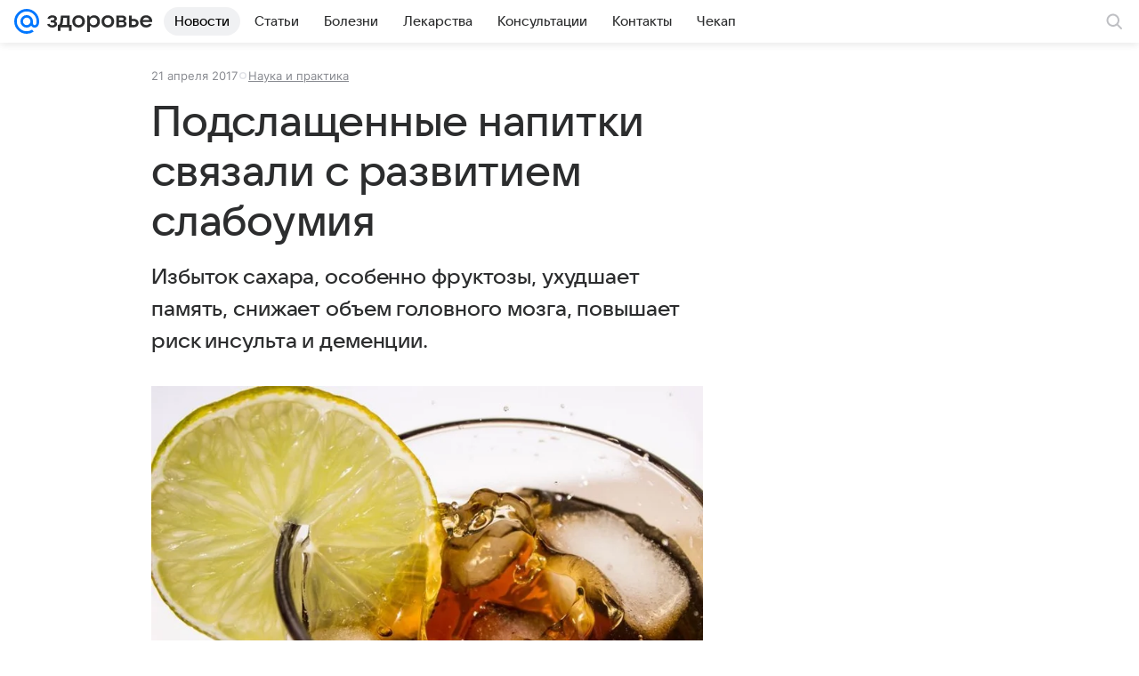

--- FILE ---
content_type: text/plain; charset=utf-8
request_url: https://media-stat.mail.ru/metrics/1.0/
body_size: 660
content:
eyJhbGciOiJkaXIiLCJjdHkiOiJKV1QiLCJlbmMiOiJBMjU2R0NNIiwidHlwIjoiSldUIn0..z-RvV-Vpuc-FQBAb.[base64].NWeq7iYEdyqZYmiFwn5Frg